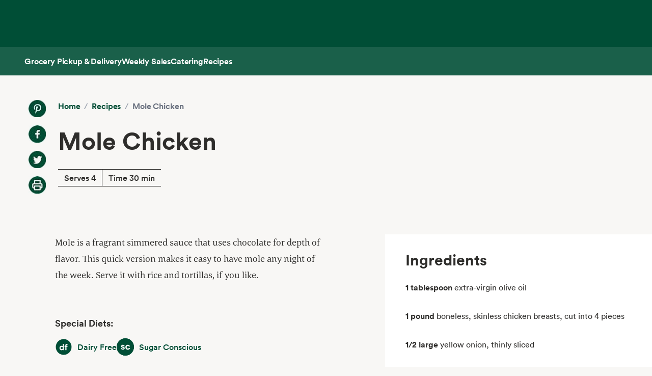

--- FILE ---
content_type: text/html; charset=utf-8
request_url: https://www.wholefoodsmarket.com/recipes/mole-chicken
body_size: 9425
content:
<!DOCTYPE html><html lang="en"><head><meta charSet="utf-8"/><link rel="shortcut icon" sizes="196x196" href="https://m.media-amazon.com/images/S/assets.wholefoodsmarket.com/sales_flyer/img/favicon_196x196.png"/><link rel="apple-touch-icon" sizes="180x180" href="https://m.media-amazon.com/images/S/assets.wholefoodsmarket.com/sales_flyer/img/favicon_180x180.png"/><link rel="apple-touch-icon" sizes="120x120" href="https://m.media-amazon.com/images/S/assets.wholefoodsmarket.com/sales_flyer/img/favicon_120x120.png"/><link rel="icon" sizes="32x32" href="https://m.media-amazon.com/images/S/assets.wholefoodsmarket.com/sales_flyer/img/favicon_32x32.png"/><link rel="icon" sizes="16x16" href="https://m.media-amazon.com/images/S/assets.wholefoodsmarket.com/sales_flyer/img/favicon_16x16.png"/><meta name="viewport" content="width=device-width, initial-scale=1, maximum-scale=1, user-scalable=0"/><title class="jsx-da5a2a897bf74656">Recipe: <!-- -->Mole Chicken<!-- --> | Whole Foods Market</title><meta name="description" content="Mole is a fragrant simmered sauce that uses chocolate for depth of flavor. This quick version makes it easy to have mole any night of the week. Serve it with rice and tortillas, if you like." class="jsx-da5a2a897bf74656"/><meta property="og:title" content="Recipe: Mole Chicken" class="jsx-da5a2a897bf74656"/><meta property="og:description" content="Mole is a fragrant simmered sauce that uses chocolate for depth of flavor. This quick version makes it easy to have mole any night of the week. Serve it with rice and tortillas, if you like." class="jsx-da5a2a897bf74656"/><meta property="og:image" content="" class="jsx-da5a2a897bf74656"/><meta property="og:type" content="article" class="jsx-da5a2a897bf74656"/><link rel="canonical" href="https://www.wholefoodsmarket.com/recipes/mole-chicken" class="jsx-da5a2a897bf74656"/><meta name="next-head-count" content="21"/><meta name="csp-nonce" content=""/><script src="/wfm-web-assets/__ENV.js" nonce=""></script><link nonce="" rel="preload" href="/_next/static/css/09af204f83d2993d.css" as="style" crossorigin=""/><link nonce="" rel="stylesheet" href="/_next/static/css/09af204f83d2993d.css" crossorigin="" data-n-g=""/><noscript data-n-css=""></noscript><script defer="" nonce="" crossorigin="" nomodule="" src="/_next/static/chunks/polyfills-c67a75d1b6f99dc8.js"></script><script src="/_next/static/chunks/webpack-0ae4c1fe13057279.js" nonce="" defer="" crossorigin=""></script><script src="/_next/static/chunks/framework-fee8a7e75612eda8.js" nonce="" defer="" crossorigin=""></script><script src="/_next/static/chunks/main-58b77580d4eef469.js" nonce="" defer="" crossorigin=""></script><script src="/_next/static/chunks/pages/_app-18592c12d7e45cb8.js" nonce="" defer="" crossorigin=""></script><script src="/_next/static/chunks/pages/recipes/%5Bslug%5D-baaf39b7e47f80ae.js" nonce="" defer="" crossorigin=""></script><script src="/_next/static/fg1a0vfgZEL4rXzmUQmxs/_buildManifest.js" nonce="" defer="" crossorigin=""></script><script src="/_next/static/fg1a0vfgZEL4rXzmUQmxs/_ssgManifest.js" nonce="" defer="" crossorigin=""></script><style id="__jsx-da5a2a897bf74656">body{background-color:#f8f7f5}.recipe-description a{color:#004e36;font-weight:700;text-decoration:none;font-family:Circular,sans-serif}.recipe-description a:hover{text-decoration:underline;text-decoration-thickness:2px;text-underline-offset:4px}</style></head><body><noscript><iframe src="https://www.googletagmanager.com/ns.html?id=GTM-M27NFPV" height="0" width="0" style="display:none;visibility:hidden" sandbox></iframe></noscript><div id="__next"><header class="sticky top-0 z-[100] overflow-x-clip" id="header"><a href="#main-content" class="w-skip-link" data-testid="skip-link"><span>Skip main navigation</span></a><nav aria-label="main navigation" class="bg-chard desktop:top-0 transition-transform"><div role="status" class="h-[92px] w-full"></div></nav></header><div class="bg-kale"><div class="h-[56px] !bg-subnav !text-salt shadow-reveal-4 mobile:hidden tablet:hidden" id="subheader"><div class="bds--heading-5 m-auto flex h-[56px] max-w-content items-center gap-12 px-12"><a class="flex items-center !text-salt !hover:text-kewpie !focus:text-kewpie !active:text-hummus !active:underline [&amp;&gt;svg&gt;path]:fill-white [&amp;&gt;svg&gt;path]:text-white" target="_self" data-csa-c-content-id="Grocery Pickup &amp; Delivery" data-csa-c-slot-id="Global Nav" data-csa-c-type="subheader" aria-disabled="false" aria-label="Grocery Pickup &amp; Delivery" href="/grocery?ref_=US_TRF_ALL_UFG_WFM_REFER_0472746"><div class="hover:underline focus:underline">Grocery Pickup &amp; Delivery</div></a><a class="flex items-center !text-salt !hover:text-kewpie !focus:text-kewpie !active:text-hummus !active:underline [&amp;&gt;svg&gt;path]:fill-white [&amp;&gt;svg&gt;path]:text-white" target="_self" data-csa-c-content-id="Weekly Sales" data-csa-c-slot-id="Global Nav" data-csa-c-type="subheader" aria-disabled="false" aria-label="Weekly Sales" href="/sales-flyer"><div class="hover:underline focus:underline">Weekly Sales</div></a><a class="flex items-center !text-salt !hover:text-kewpie !focus:text-kewpie !active:text-hummus !active:underline [&amp;&gt;svg&gt;path]:fill-white [&amp;&gt;svg&gt;path]:text-white" target="_self" data-csa-c-content-id="Catering" data-csa-c-slot-id="Global Nav" data-csa-c-type="subheader" aria-disabled="false" aria-label="Catering" href="/catering"><div class="hover:underline focus:underline">Catering</div></a><a class="flex items-center !text-salt !hover:text-kewpie !focus:text-kewpie !active:text-hummus !active:underline [&amp;&gt;svg&gt;path]:fill-white [&amp;&gt;svg&gt;path]:text-white" target="_self" data-csa-c-content-id="Recipes" data-csa-c-slot-id="Global Nav" data-csa-c-type="subheader" aria-disabled="false" aria-label="Recipes" href="/recipes"><div class="hover:underline focus:underline">Recipes</div></a></div></div><div class="w-full bg-chard pb-2 mobile:px-4 tablet:px-8 desktop:hidden transition-padding"><div class="relative z-[99]"><div class="flex"><form class="!mb-0 flex w-full items-center justify-between rounded-3xl bg-salt px-4 py-2 bg-salt focus-within:outline focus-within:-outline-offset-4 focus-within:outline-blue-700"><input aria-controls="search-results-modal" aria-expanded="false" aria-haspopup="true" aria-label="Search" aria-describedby="search-results-status" class="bds--body-1 placeholder:bds--body-1 w-[90%] !p-0 !outline-none placeholder:text-oyster focus:outline-none bg-salt" data-testid="search-input" maxLength="256" name="search" placeholder="" role="combobox" type="text" autoComplete="off" value=""/><div class="flex items-center pl-1"><button aria-label="Submit Search" type="submit"><svg width="18" height="18" fill="none" xmlns="http://www.w3.org/2000/svg"><path fill-rule="evenodd" clip-rule="evenodd" d="M2 7a5 5 0 1 1 10 0A5 5 0 0 1 2 7Zm5-7a7 7 0 1 0 4.192 12.606l5.1 5.101a1 1 0 1 0 1.415-1.414l-5.1-5.1A7 7 0 0 0 7 0Z" fill="#004E36"></path></svg></button></div></form></div></div></div><div class="transition bg-subnav top-[85px]"><div class="flex w-full items-center justify-between bg-subnav py-2 desktop:!hidden"><button type="button" class="cursor-pointer flex w-full items-center justify-between px-12 py-2 mobile:px-4 tablet:px-8" aria-label="Select a store" data-csa-c-content-id="Whole Foods Market" data-csa-c-slot-id="Global Nav" data-csa-c-type="header"><div class="flex flex-col gap-2"><div class="h-4 w-20 animate-pulse rounded-full bg-gray-200"></div><div class="h-4 w-24 animate-pulse rounded-full bg-gray-200"></div></div><svg width="24" height="24" fill="none" xmlns="http://www.w3.org/2000/svg" class="[&amp;&gt;*]:fill-white [&amp;&gt;*]:text-white"><path fill-rule="evenodd" clip-rule="evenodd" d="M9.293 6.293a1 1 0 0 0 0 1.414L13.586 12l-4.293 4.293a1 1 0 1 0 1.414 1.414l5-5a1 1 0 0 0 0-1.414l-5-5a1 1 0 0 0-1.414 0Z" fill="#004E36"></path></svg></button></div></div><div><div class="mobile:hidden tablet:hidden"><div aria-hidden="true" class="modal micromodal-slide" data-testid="shipping-info-overlay-1" id="shipping-info-overlay-1"><div tabindex="-1" class="modal--overlay" data-micromodal-close="true"><div aria-modal="true" class="modal--container" role="dialog"><button aria-label="Close Dialog" class="modal--close w-link" data-micromodal-close="true" data-testid="close" type="button">Close</button><div class="modal--content" id="shipping-info-overlay-1-content"><div class="mobile:overflow-y-auto mobile:px-4 mobile:pb-24"><h3 class="bds--heading-3 pb-2 text-squid-ink">Want to ship to a different address?</h3><p class="bds--body-1 text-squid-ink">Change your shipping address when you check out on Amazon.</p></div></div></div></div></div></div><div class="fixed z-[200] desktop:hidden"></div></div><div class="desktop:hidden"><div class="fixed top-0 z-[200] left-0"></div></div><div class="w-shopping-list-wrapper"></div><div class="w-pie--clickable-underlay" data-testid="clickable-underlay" data-csa-c-content-id="Clickout" data-csa-c-type="click"></div><span style="position:absolute;border:0;width:1px;height:1px;padding:0;margin:-1px;overflow:hidden;clip:rect(0, 0, 0, 0);white-space:nowrap;word-wrap:normal"><h2 id="radix-:R1d5cmH1:">Side sheet</h2></span></div><div role="region" aria-label="Notifications (F8)" tabindex="-1" style="pointer-events:none"><ol tabindex="-1" class="fixed right-2 top-[100px] z-[9999] mobile:inset-x-0 mobile:bottom-0 mobile:top-[unset] mobile:m-6"></ol></div><main id="main-content" class="main-content m-auto max-w-content"><div class="jsx-da5a2a897bf74656 w-full bg-[#f8f7f5] pb-8 lg:pb-16"><div class="jsx-da5a2a897bf74656 relative mx-auto grid max-w-[1440px] grid-cols-12 gap-x-0 gap-y-8 lg:gap-x-4 lg:gap-y-16"><div class="jsx-da5a2a897bf74656 col-span-12 px-3 lg:hidden lg:px-0"><div class="bg-[#f8f7f5] p-4 lg:p-6 lg:px-14 lg:py-12"><div class="flex flex-col lg:flex-row"><div class="hidden lg:mr-6 lg:flex lg:flex-col lg:space-y-4"><a href="https://www.pinterest.com/pin/create/bookmarklet/?url=https://wholefoodsmarket.com/recipes/mole-chicken&amp;media=&amp;is_video=false&amp;description=Mole Chicken" aria-label="Share on Pinterest" class="h-[34px] w-[34px] bg-[#f8f7f5] bg-center bg-no-repeat mix-blend-multiply" style="background-image:url(https://m.media-amazon.com/images/G/01/WholeFoodsMarket/social/pinterest2021q1._SY34_.png)"></a><a href="https://www.facebook.com/sharer/sharer.php?u=https://wholefoodsmarket.com/recipes/mole-chicken" aria-label="Share on Facebook" class="h-[34px] w-[34px] bg-[#f8f7f5] bg-center bg-no-repeat mix-blend-multiply" style="background-image:url(https://m.media-amazon.com/images/G/01/WholeFoodsMarket/social/facebook2021q1._SY34_.png)"></a><a href="https://twitter.com/share?url=https://wholefoodsmarket.com/recipes/mole-chicken&amp;text=Mole Chicken" aria-label="Share on Twitter" class="h-[34px] w-[34px] bg-[#f8f7f5] bg-center bg-no-repeat mix-blend-multiply" style="background-image:url(https://m.media-amazon.com/images/G/01/WholeFoodsMarket/social/twitter2021q1._SY34_.png)"></a><a href="#" aria-label="Print Recipe" class="h-[34px] w-[34px] bg-[#f8f7f5] bg-center bg-no-repeat mix-blend-multiply" style="background-image:url(https://m.media-amazon.com/images/G/01/WholeFoodsMarket/social/print2021q1._SY34_.png)"></a></div><div class="flex-1 space-y-4 lg:space-y-8"><nav class="flex" aria-label="Breadcrumb"><ol class="flex flex-wrap items-center"><li><a href="/" class="bds--heading-5 text-chard hover:underline">Home</a></li><li class="mx-2 text-gray-400">/</li><li><a href="/recipes" class="bds--heading-5 text-chard hover:underline">Recipes</a></li><li class="mx-2 text-gray-400">/</li><li class="bds--heading-5 text-gray-500" aria-current="page">Mole Chicken</li></ol></nav><h1 class="font-circular font-bold text-[#2e2d2b] text-4xl md:text-5xl">Mole Chicken</h1><div class="inline-block border-y-[.0625rem] border-[#2e2d2b]"><div class="inline-block border-r-[.0625rem] border-[#2e2d2b] px-3 py-1">Serves 4</div><div class="inline-block px-3">Time 30 min</div></div><div class="mt-2 flex flex-row space-x-3 lg:mt-4 lg:hidden lg:space-x-4"><a href="https://www.pinterest.com/pin/create/bookmarklet/?url=https://wholefoodsmarket.com/recipes/mole-chicken&amp;media=&amp;is_video=false&amp;description=Mole Chicken" aria-label="Share on Pinterest" class="h-[34px] w-[34px] bg-[#f8f7f5] bg-center bg-no-repeat mix-blend-multiply" style="background-image:url(https://m.media-amazon.com/images/G/01/WholeFoodsMarket/social/pinterest2021q1._SY34_.png)"></a><a href="https://www.facebook.com/sharer/sharer.php?u=https://wholefoodsmarket.com/recipes/mole-chicken" aria-label="Share on Facebook" class="h-[34px] w-[34px] bg-[#f8f7f5] bg-center bg-no-repeat mix-blend-multiply" style="background-image:url(https://m.media-amazon.com/images/G/01/WholeFoodsMarket/social/facebook2021q1._SY34_.png)"></a><a href="https://twitter.com/share?url=https://wholefoodsmarket.com/recipes/mole-chicken&amp;text=Mole Chicken" aria-label="Share on Twitter" class="h-[34px] w-[34px] bg-[#f8f7f5] bg-center bg-no-repeat mix-blend-multiply" style="background-image:url(https://m.media-amazon.com/images/G/01/WholeFoodsMarket/social/twitter2021q1._SY34_.png)"></a><a href="#" aria-label="Print Recipe" class="h-[34px] w-[34px] bg-[#f8f7f5] bg-center bg-no-repeat mix-blend-multiply" style="background-image:url(https://m.media-amazon.com/images/G/01/WholeFoodsMarket/social/print2021q1._SY34_.png)"></a></div></div></div></div></div></div><div class="jsx-da5a2a897bf74656 hidden lg:mx-auto lg:mb-8 lg:block lg:max-w-[1440px]"><div class="jsx-da5a2a897bf74656 lg:col-span-10 lg:col-start-2 lg:flex lg:items-start lg:justify-between"><div class="jsx-da5a2a897bf74656 lg:w-full"><div class="bg-[#f8f7f5] p-4 lg:p-6 lg:px-14 lg:py-12"><div class="flex flex-col lg:flex-row"><div class="hidden lg:mr-6 lg:flex lg:flex-col lg:space-y-4"><a href="https://www.pinterest.com/pin/create/bookmarklet/?url=https://wholefoodsmarket.com/recipes/mole-chicken&amp;media=&amp;is_video=false&amp;description=Mole Chicken" aria-label="Share on Pinterest" class="h-[34px] w-[34px] bg-[#f8f7f5] bg-center bg-no-repeat mix-blend-multiply" style="background-image:url(https://m.media-amazon.com/images/G/01/WholeFoodsMarket/social/pinterest2021q1._SY34_.png)"></a><a href="https://www.facebook.com/sharer/sharer.php?u=https://wholefoodsmarket.com/recipes/mole-chicken" aria-label="Share on Facebook" class="h-[34px] w-[34px] bg-[#f8f7f5] bg-center bg-no-repeat mix-blend-multiply" style="background-image:url(https://m.media-amazon.com/images/G/01/WholeFoodsMarket/social/facebook2021q1._SY34_.png)"></a><a href="https://twitter.com/share?url=https://wholefoodsmarket.com/recipes/mole-chicken&amp;text=Mole Chicken" aria-label="Share on Twitter" class="h-[34px] w-[34px] bg-[#f8f7f5] bg-center bg-no-repeat mix-blend-multiply" style="background-image:url(https://m.media-amazon.com/images/G/01/WholeFoodsMarket/social/twitter2021q1._SY34_.png)"></a><a href="#" aria-label="Print Recipe" class="h-[34px] w-[34px] bg-[#f8f7f5] bg-center bg-no-repeat mix-blend-multiply" style="background-image:url(https://m.media-amazon.com/images/G/01/WholeFoodsMarket/social/print2021q1._SY34_.png)"></a></div><div class="flex-1 space-y-4 lg:space-y-8"><nav class="flex" aria-label="Breadcrumb"><ol class="flex flex-wrap items-center"><li><a href="/" class="bds--heading-5 text-chard hover:underline">Home</a></li><li class="mx-2 text-gray-400">/</li><li><a href="/recipes" class="bds--heading-5 text-chard hover:underline">Recipes</a></li><li class="mx-2 text-gray-400">/</li><li class="bds--heading-5 text-gray-500" aria-current="page">Mole Chicken</li></ol></nav><h1 class="font-circular font-bold text-[#2e2d2b] text-4xl md:text-5xl">Mole Chicken</h1><div class="inline-block border-y-[.0625rem] border-[#2e2d2b]"><div class="inline-block border-r-[.0625rem] border-[#2e2d2b] px-3 py-1">Serves 4</div><div class="inline-block px-3">Time 30 min</div></div><div class="mt-2 flex flex-row space-x-3 lg:mt-4 lg:hidden lg:space-x-4"><a href="https://www.pinterest.com/pin/create/bookmarklet/?url=https://wholefoodsmarket.com/recipes/mole-chicken&amp;media=&amp;is_video=false&amp;description=Mole Chicken" aria-label="Share on Pinterest" class="h-[34px] w-[34px] bg-[#f8f7f5] bg-center bg-no-repeat mix-blend-multiply" style="background-image:url(https://m.media-amazon.com/images/G/01/WholeFoodsMarket/social/pinterest2021q1._SY34_.png)"></a><a href="https://www.facebook.com/sharer/sharer.php?u=https://wholefoodsmarket.com/recipes/mole-chicken" aria-label="Share on Facebook" class="h-[34px] w-[34px] bg-[#f8f7f5] bg-center bg-no-repeat mix-blend-multiply" style="background-image:url(https://m.media-amazon.com/images/G/01/WholeFoodsMarket/social/facebook2021q1._SY34_.png)"></a><a href="https://twitter.com/share?url=https://wholefoodsmarket.com/recipes/mole-chicken&amp;text=Mole Chicken" aria-label="Share on Twitter" class="h-[34px] w-[34px] bg-[#f8f7f5] bg-center bg-no-repeat mix-blend-multiply" style="background-image:url(https://m.media-amazon.com/images/G/01/WholeFoodsMarket/social/twitter2021q1._SY34_.png)"></a><a href="#" aria-label="Print Recipe" class="h-[34px] w-[34px] bg-[#f8f7f5] bg-center bg-no-repeat mix-blend-multiply" style="background-image:url(https://m.media-amazon.com/images/G/01/WholeFoodsMarket/social/print2021q1._SY34_.png)"></a></div></div></div></div></div></div></div><div class="jsx-da5a2a897bf74656 relative mx-auto grid max-w-[1440px] grid-cols-12 gap-x-3 gap-y-8 lg:gap-x-4 lg:gap-y-16 mt-4 lg:mt-0"><div class="jsx-da5a2a897bf74656 col-span-10 col-start-2 space-y-6 pb-8 lg:col-span-5 lg:col-start-2 lg:space-y-16 lg:pb-16"><p class="jsx-da5a2a897bf74656 recipe-description font-corda text-lg font-normal leading-8 text-[#2e2d2b]">Mole is a fragrant simmered sauce that uses chocolate for depth of flavor. This quick version makes it easy to have mole any night of the week. Serve it with rice and tortillas, if you like.</p><section><h2 class="text-bold mb-4 font-circular text-lg font-bold text-[#2e2d2b]">Special Diets:</h2><div class="flex flex-wrap gap-6"><div class="w-pie--dietary-badge" data-testid="dietary-badge"><span class="w-diet-badge w-diet-badge--dairy-free" data-testid="dietary-badge-icon"></span><span class="sr-only">Dairy Free</span><span class="w-diet-badge__label" data-testid="dietary-badge-label">Dairy Free</span></div><div class="w-pie--dietary-badge" data-testid="dietary-badge"><span class="w-diet-badge w-diet-badge--sugar-conscious" data-testid="dietary-badge-icon"></span><span class="sr-only">Sugar Conscious</span><span class="w-diet-badge__label" data-testid="dietary-badge-label">Sugar Conscious</span></div></div></section><div class="jsx-da5a2a897bf74656 lg:hidden"><div class="space-y-6 bg-white px-10 py-8"><h2 class="font-circular text-2xl font-bold text-[#2e2d2b] lg:text-3xl">Ingredients</h2><ul class="space-y-8"><div class="font-circular text-[#2e2d2b]"><span class="mr-1 font-bold">1 tablespoon</span><span class="font-light">extra-virgin olive oil </span></div><div class="font-circular text-[#2e2d2b]"><span class="mr-1 font-bold">1 pound</span><span class="font-light">boneless, skinless chicken breasts, cut into 4 pieces </span></div><div class="font-circular text-[#2e2d2b]"><span class="mr-1 font-bold">1/2 large</span><span class="font-light">yellow onion, thinly sliced </span></div><div class="font-circular text-[#2e2d2b]"><span class="mr-1 font-bold">4 cloves</span><span class="font-light">garlic,  finely chopped </span></div><div class="font-circular text-[#2e2d2b]"><span class="mr-1 font-bold">1 can (14-ounce)</span><span class="font-light">crushed tomatoes </span></div><div class="font-circular text-[#2e2d2b]"><span class="mr-1 font-bold">1/2 cup</span><span class="font-light">low-sodium chicken broth </span></div><div class="font-circular text-[#2e2d2b]"><span class="mr-1 font-bold">1 tablespoon</span><span class="font-light">unsweetened cocoa powder </span></div><div class="font-circular text-[#2e2d2b]"><span class="mr-1 font-bold">2 teaspoons</span><span class="font-light">honey </span></div><div class="font-circular text-[#2e2d2b]"><span class="mr-1 font-bold">2 teaspoons</span><span class="font-light">cider vinegar </span></div><div class="font-circular text-[#2e2d2b]"><span class="mr-1 font-bold">1/2 teaspoon</span><span class="font-light">ground cinnamon </span></div><div class="font-circular text-[#2e2d2b]"><span class="mr-1 font-bold">1/2 teaspoon</span><span class="font-light">chipotle chile powder </span></div><div class="font-circular text-[#2e2d2b]"><span class="mr-1 font-bold">1/2 teaspoon</span><span class="font-light">fine sea salt </span></div><div class="font-circular text-[#2e2d2b]"><span class="mr-1 font-bold">1/4 teaspoon</span><span class="font-light">ground black pepper </span></div></ul><div class="space-y-4"><a target="_blank" rel="noreferrer" href="https://www.amazon.com/alm/storefront?almBrandId=VUZHIFdob2xlIEZvb2Rz&amp;ref_=US_TRF_ALL_UFG_WFM_REFER_0423636" class="flex w-full items-center justify-center text-center rounded-full px-6 py-3 bds--heading-5 h-12 disabled:cursor-not-allowed border border-transparent bg-kale text-salt hover:bg-avocado active:bg-chard disabled:bg-squid-ink/20 disabled:text-squid-ink/40">Shop with Prime<svg width="20" height="20" fill="none" xmlns="http://www.w3.org/2000/svg"><path fill-rule="evenodd" clip-rule="evenodd" d="M10.667 4.75a.75.75 0 0 1 0-1.5H16a.75.75 0 0 1 .75.75v5.333a.75.75 0 0 1-1.5 0V5.811l-4.72 4.72A.75.75 0 1 1 9.47 9.47l4.72-4.72h-3.523ZM3.25 7.333c0-1.15.933-2.083 2.083-2.083H8a.75.75 0 0 1 0 1.5H5.333a.583.583 0 0 0-.583.583v7.334c0 .322.261.583.583.583h7.334a.583.583 0 0 0 .583-.583V12a.75.75 0 0 1 1.5 0v2.667c0 1.15-.933 2.083-2.083 2.083H5.333a2.083 2.083 0 0 1-2.083-2.083V7.333Z" fill="currentColor"></path></svg></a><p class="text-center text-xs text-gray-500">Exclusively for Prime members in select ZIP codes.</p></div></div></div><div><h2 class="mb-4 font-circular text-2xl font-bold lg:text-3xl">Method</h2><div><div><p class="mb-8 font-circular font-book leading-6 text-[#2e2d2b]">In a large skillet, heat oil over medium heat.&nbsp;</p><hr class="mb-8 border-[#757575]"/></div><div><p class="mb-8 font-circular font-book leading-6 text-[#2e2d2b]">Add chicken and cook 2 minutes per side, until golden brown.&nbsp;</p><hr class="mb-8 border-[#757575]"/></div><div><p class="mb-8 font-circular font-book leading-6 text-[#2e2d2b]">Remove to a plate.&nbsp;</p><hr class="mb-8 border-[#757575]"/></div><div><p class="mb-8 font-circular font-book leading-6 text-[#2e2d2b]">Add onions and garlic and cook 3 to 4 minutes, stirring frequently, until onion is tender.</p><hr class="mb-8 border-[#757575]"/></div><div><p class="mb-8 font-circular font-book leading-6 text-[#2e2d2b]">Add tomatoes, chicken broth, cocoa powder, honey, cider vinegar, cinnamon and chile powder.&nbsp;</p><hr class="mb-8 border-[#757575]"/></div><div><p class="mb-8 font-circular font-book leading-6 text-[#2e2d2b]">Bring to a boil.&nbsp;</p><hr class="mb-8 border-[#757575]"/></div><div><p class="mb-8 font-circular font-book leading-6 text-[#2e2d2b]">Return chicken to the skillet.&nbsp;</p><hr class="mb-8 border-[#757575]"/></div><div><p class="mb-8 font-circular font-book leading-6 text-[#2e2d2b]">Season with salt and pepper and reduce heat to a simmer.&nbsp;</p><hr class="mb-8 border-[#757575]"/></div><div><p class="mb-8 font-circular font-book leading-6 text-[#2e2d2b]">Cover and cook about 15 minutes.&nbsp;</p><hr class="mb-8 border-[#757575]"/></div><div><p class="mb-8 font-circular font-book leading-6 text-[#2e2d2b]">Uncover and cook 3 to 5 minutes more, stirring occasionally, until chicken is completely cooked through and sauce is lightly thickened.&nbsp;</p><hr class="mb-8 border-[#757575]"/></div><div><p class="mb-8 font-circular font-book leading-6 text-[#2e2d2b]">Transfer chicken and its sauce to plates and serve.</p></div></div></div><div class="mb-8 rounded-lg bg-white p-6 shadow-sm"><h2 class="mb-4 font-circular text-2xl font-semibold text-[#2e2d2b]">Nutritional Info</h2><div class="mb-4 border-b border-gray-200 pb-4"><div class="flex items-center justify-between"><p class="text-sm text-gray-600">Serving Size</p><p class="text-sm font-medium"></p></div><div class="mt-2 flex items-center justify-between"><p class="text-lg font-bold">Calories</p><p class="text-lg font-bold">220</p></div></div><div class="space-y-2"><div class="flex items-center justify-between border-b border-gray-100 py-1"><p class="text-sm font-medium text-[#2e2d2b]">Total Fat</p><div class="flex items-center"><span class="mr-2 text-sm font-medium">7<!-- -->g</span></div></div><div class="flex items-center justify-between border-b border-gray-100 py-1 pl-4"><p class="text-sm text-[#2e2d2b]">Saturated Fat</p><div class="flex items-center"><span class="mr-2 text-sm font-medium">1.5<!-- -->g</span></div></div><div class="flex items-center justify-between border-b border-gray-100 py-1"><p class="text-sm font-medium text-[#2e2d2b]">Cholesterol</p><div class="flex items-center"><span class="mr-2 text-sm font-medium">65<!-- -->mg</span></div></div><div class="flex items-center justify-between border-b border-gray-100 py-1"><p class="text-sm font-medium text-[#2e2d2b]">Sodium</p><div class="flex items-center"><span class="mr-2 text-sm font-medium">360<!-- -->mg</span></div></div><div class="flex items-center justify-between border-b border-gray-100 py-1"><p class="text-sm font-medium text-[#2e2d2b]">Total Carbohydrate</p><div class="flex items-center"><span class="mr-2 text-sm font-medium">14<!-- -->g</span></div></div><div class="flex items-center justify-between border-b border-gray-100 py-1 pl-4"><p class="text-sm text-[#2e2d2b]">Dietary Fiber</p><div class="flex items-center"><span class="mr-2 text-sm font-medium">3<!-- -->g</span></div></div><div class="flex items-center justify-between border-b border-gray-100 py-1 pl-4"><p class="text-sm text-[#2e2d2b]">Total Sugars</p><div class="flex items-center"><span class="mr-2 text-sm font-medium">4<!-- -->g</span></div></div><div class="flex items-center justify-between border-b border-gray-100 py-1"><p class="text-sm font-medium text-[#2e2d2b]">Protein</p><div class="flex items-center"><span class="mr-2 text-sm font-medium">25<!-- -->g</span></div></div></div><p class="mt-4 text-xs italic text-gray-500">Note: We&#x27;ve provided special diet and nutritional information for educational purposes. But remember - we&#x27;re cooks, not doctors! You should follow the advice of your health-care provider. And since product formulations change, check product labels for the most recent ingredient information. See our<!-- --> <a href="https://www.wholefoodsmarket.com/legal/terms-use" target="_blank" rel="noopener noreferrer" class="font-bold text-[#004e36] hover:underline">Terms of Service</a>.</p></div></div><div class="jsx-da5a2a897bf74656 hidden lg:col-span-5 lg:col-start-8 lg:block"><div class="jsx-da5a2a897bf74656 top-4"><div class="space-y-6 bg-white px-10 py-8"><h2 class="font-circular text-2xl font-bold text-[#2e2d2b] lg:text-3xl">Ingredients</h2><ul class="space-y-8"><div class="font-circular text-[#2e2d2b]"><span class="mr-1 font-bold">1 tablespoon</span><span class="font-light">extra-virgin olive oil </span></div><div class="font-circular text-[#2e2d2b]"><span class="mr-1 font-bold">1 pound</span><span class="font-light">boneless, skinless chicken breasts, cut into 4 pieces </span></div><div class="font-circular text-[#2e2d2b]"><span class="mr-1 font-bold">1/2 large</span><span class="font-light">yellow onion, thinly sliced </span></div><div class="font-circular text-[#2e2d2b]"><span class="mr-1 font-bold">4 cloves</span><span class="font-light">garlic,  finely chopped </span></div><div class="font-circular text-[#2e2d2b]"><span class="mr-1 font-bold">1 can (14-ounce)</span><span class="font-light">crushed tomatoes </span></div><div class="font-circular text-[#2e2d2b]"><span class="mr-1 font-bold">1/2 cup</span><span class="font-light">low-sodium chicken broth </span></div><div class="font-circular text-[#2e2d2b]"><span class="mr-1 font-bold">1 tablespoon</span><span class="font-light">unsweetened cocoa powder </span></div><div class="font-circular text-[#2e2d2b]"><span class="mr-1 font-bold">2 teaspoons</span><span class="font-light">honey </span></div><div class="font-circular text-[#2e2d2b]"><span class="mr-1 font-bold">2 teaspoons</span><span class="font-light">cider vinegar </span></div><div class="font-circular text-[#2e2d2b]"><span class="mr-1 font-bold">1/2 teaspoon</span><span class="font-light">ground cinnamon </span></div><div class="font-circular text-[#2e2d2b]"><span class="mr-1 font-bold">1/2 teaspoon</span><span class="font-light">chipotle chile powder </span></div><div class="font-circular text-[#2e2d2b]"><span class="mr-1 font-bold">1/2 teaspoon</span><span class="font-light">fine sea salt </span></div><div class="font-circular text-[#2e2d2b]"><span class="mr-1 font-bold">1/4 teaspoon</span><span class="font-light">ground black pepper </span></div></ul><div class="space-y-4"><a target="_blank" rel="noreferrer" href="https://www.amazon.com/alm/storefront?almBrandId=VUZHIFdob2xlIEZvb2Rz&amp;ref_=US_TRF_ALL_UFG_WFM_REFER_0423636" class="flex w-full items-center justify-center text-center rounded-full px-6 py-3 bds--heading-5 h-12 disabled:cursor-not-allowed border border-transparent bg-kale text-salt hover:bg-avocado active:bg-chard disabled:bg-squid-ink/20 disabled:text-squid-ink/40">Shop with Prime<svg width="20" height="20" fill="none" xmlns="http://www.w3.org/2000/svg"><path fill-rule="evenodd" clip-rule="evenodd" d="M10.667 4.75a.75.75 0 0 1 0-1.5H16a.75.75 0 0 1 .75.75v5.333a.75.75 0 0 1-1.5 0V5.811l-4.72 4.72A.75.75 0 1 1 9.47 9.47l4.72-4.72h-3.523ZM3.25 7.333c0-1.15.933-2.083 2.083-2.083H8a.75.75 0 0 1 0 1.5H5.333a.583.583 0 0 0-.583.583v7.334c0 .322.261.583.583.583h7.334a.583.583 0 0 0 .583-.583V12a.75.75 0 0 1 1.5 0v2.667c0 1.15-.933 2.083-2.083 2.083H5.333a2.083 2.083 0 0 1-2.083-2.083V7.333Z" fill="currentColor"></path></svg></a><p class="text-center text-xs text-gray-500">Exclusively for Prime members in select ZIP codes.</p></div></div></div></div></div></div></main><footer class="w-footer--section" id="footer"><div class="w-global--footer-content w-global--footer-top"><div class="w-global--footer-list-group"><div class="w-global--footer-list"><h3 class="bds--heading-3">Shopping</h3><ul><li><a class="w-link w-link--white" data-testid="styled-link" rel="noopener noreferrer" target="_self" data-csa-c-content-id="Grocery Pickup &amp; Delivery" data-csa-c-slot-id="Global Nav" data-csa-c-type="footer" href="/grocery?&amp;ref_=US_TRF_ALL_UFG_WFM_REFER_0422447">Grocery Pickup &amp; Delivery</a></li><li><a class="w-link w-link--white" data-testid="styled-link" href="/products" rel="noopener noreferrer" target="_self" data-csa-c-content-id="Browse In-Store" data-csa-c-slot-id="Global Nav" data-csa-c-type="footer"><span>Browse In-Store</span></a></li><li><a class="w-link w-link--white" data-testid="styled-link" rel="noopener noreferrer" target="_self" data-csa-c-content-id="Weekly Sales" data-csa-c-slot-id="Global Nav" data-csa-c-type="footer" href="/sales-flyer">Weekly Sales</a></li><li><a class="w-link w-link--white" data-testid="styled-link" rel="noopener noreferrer" target="_self" data-csa-c-content-id="Catering" data-csa-c-slot-id="Global Nav" data-csa-c-type="footer" href="/catering">Catering</a></li><li><a class="w-link w-link--white" data-testid="styled-link" rel="noopener noreferrer" target="_self" data-csa-c-content-id="Amazon Prime at Whole Foods" data-csa-c-slot-id="Global Nav" data-csa-c-type="footer" href="/amazon">Amazon Prime at Whole Foods</a></li><li><a class="w-link w-link--white w-link--arrow w-icon--external" data-testid="styled-link" href="https://wholefoods.buyatab.com/custom/wholefoods" rel="noopener noreferrer" target="_blank" data-csa-c-content-id="Gift Cards" data-csa-c-slot-id="Global Nav" data-csa-c-type="footer"><span>Gift Cards</span><span class="sr-only">Opens in a new tab</span></a></li><li><a class="w-link w-link--white" data-testid="styled-link" rel="noopener noreferrer" target="_self" data-csa-c-content-id="Special Diets" data-csa-c-slot-id="Global Nav" data-csa-c-type="footer" href="/special-diets">Special Diets</a></li><li class="w-hidden-in-mobile"><a class="w-link w-link--white" data-testid="styled-link" rel="noopener noreferrer" target="_self" data-csa-c-content-id="Tips and Ideas" data-csa-c-slot-id="Global Nav" data-csa-c-type="footer" href="/tips-and-ideas">Tips and Ideas</a></li><li><a class="w-link w-link--white" data-testid="styled-link" rel="noopener noreferrer" target="_self" data-csa-c-content-id="Order Online" data-csa-c-slot-id="Global Nav" data-csa-c-type="footer" href="/online-ordering">Order Online</a></li><li class="w-hidden-in-desktop w-hidden-in-tablet"><a class="w-link w-link--white" data-testid="styled-link" rel="noopener noreferrer" target="_self" data-csa-c-content-id="Careers" data-csa-c-slot-id="Global Nav" data-csa-c-type="footer" href="https://careers.wholefoodsmarket.com/global/en">Careers</a></li></ul></div><div class="w-global--footer-list"><h3 class="bds--heading-3">Mission in Action</h3><ul><li><a class="w-link w-link--white" data-testid="styled-link" rel="noopener noreferrer" target="_self" data-csa-c-content-id="Responsible Sourcing" data-csa-c-slot-id="Global Nav" data-csa-c-type="footer" href="/mission-in-action/responsible-sourcing">Responsible Sourcing</a></li><li><a class="w-link w-link--white" data-testid="styled-link" rel="noopener noreferrer" target="_self" data-csa-c-content-id="Quality Standards" data-csa-c-slot-id="Global Nav" data-csa-c-type="footer" href="/quality-standards">Quality Standards</a></li><li><a class="w-link w-link--white" data-testid="styled-link" rel="noopener noreferrer" target="_self" data-csa-c-content-id="Community Giving" data-csa-c-slot-id="Global Nav" data-csa-c-type="footer" href="/mission-in-action/community-giving">Community Giving</a></li><li><a class="w-link w-link--white" data-testid="styled-link" rel="noopener noreferrer" target="_self" data-csa-c-content-id="Environmental Stewardship" data-csa-c-slot-id="Global Nav" data-csa-c-type="footer" href="/mission-in-action/environmental-stewardship">Environmental Stewardship</a></li></ul></div><div class="w-global--footer-list"><h3 class="bds--heading-3">About</h3><ul><li><a class="w-link w-link--white" data-testid="styled-link" rel="noopener noreferrer" target="_self" data-csa-c-content-id="About Whole Foods Market" data-csa-c-slot-id="Global Nav" data-csa-c-type="footer" href="/company-info">About Whole Foods Market</a></li><li><a class="w-link w-link--white" data-testid="styled-link" rel="noopener noreferrer" target="_self" data-csa-c-content-id="Our Values" data-csa-c-slot-id="Global Nav" data-csa-c-type="footer" href="/mission-values">Our Values</a></li><li><a class="w-link w-link--white" data-testid="styled-link" rel="noopener noreferrer" target="_self" data-csa-c-content-id="Departments" data-csa-c-slot-id="Global Nav" data-csa-c-type="footer" href="/departments">Departments</a></li><li><a class="w-link w-link--white" data-testid="styled-link" rel="noopener noreferrer" target="_self" data-csa-c-content-id="Information and Potential Suppliers" data-csa-c-slot-id="Global Nav" data-csa-c-type="footer" href="/company-info/information-potential-suppliers">Information and Potential Suppliers</a></li><li><a class="w-link w-link--white" data-testid="styled-link" rel="noopener noreferrer" target="_self" data-csa-c-content-id="Careers" data-csa-c-slot-id="Global Nav" data-csa-c-type="footer" href="https://careers.wholefoodsmarket.com/global/en">Careers</a></li><li><a class="w-link w-link--white" data-testid="styled-link" rel="noopener noreferrer" target="_self" data-csa-c-content-id="Newsroom" data-csa-c-slot-id="Global Nav" data-csa-c-type="footer" href="https://media.wholefoodsmarket.com">Newsroom</a></li></ul></div><div class="w-global--footer-list w-global-customer-care"><h3 class="bds--heading-3">Need Help?</h3><ul><li><a class="w-link w-link--white w-link--arrow" href="/customer-service" target="_self" data-csa-c-content-id="Visit customer care​" data-csa-c-slot-id="Global Nav" data-csa-c-type="footer"><span>Visit customer care</span></a></li></ul><div class="w-global--footer-contact"><h3 class="bds--heading-3">Connect With Us</h3><nav class="w-social-media-icons horizontal left top white"><ul><li><a href="https://www.facebook.com/wholefoodsmarket" target="_blank" rel="noreferrer" class="facebook" data-csa-c-content-id="Facebook​" data-csa-c-slot-id="Global Nav" data-csa-c-type="footer"><span class="w-visually-hidden">Facebook. Opens in a new tab</span></a></li><li><a href="https://x.com/wholefoods/" target="_blank" rel="noreferrer" class="twitter" data-csa-c-content-id="Twitter​" data-csa-c-slot-id="Global Nav" data-csa-c-type="footer"><span class="w-visually-hidden">X, formerly known as Twitter. Opens in a new tab</span></a></li><li><a href="https://www.instagram.com/wholefoods/" target="_blank" rel="noreferrer" class="instagram" data-csa-c-content-id="Instagram​" data-csa-c-slot-id="Global Nav" data-csa-c-type="footer"><span class="w-visually-hidden">Instagram. Opens in a new tab</span></a></li><li><a href="https://www.tiktok.com/@wholefoodsmarket/" target="_blank" rel="noreferrer" class="tiktok" data-csa-c-content-id="TikTok" data-csa-c-slot-id="Global Nav" data-csa-c-type="footer"><span class="w-visually-hidden">TikTok. Opens in a new tab</span></a></li><li><a href="https://www.threads.net/@wholefoods" target="_blank" rel="noreferrer" class="threads" data-csa-c-content-id="Threads" data-csa-c-slot-id="Global Nav" data-csa-c-type="footer"><span class="w-visually-hidden">Threads. Opens in a new tab</span></a></li></ul></nav><a href="/account#email" class="flex w-full items-center justify-center text-center rounded-full px-6 py-3 bds--heading-5 h-12 disabled:cursor-not-allowed border-2 border-salt bg-chard text-salt hover:border-kewpie hover:text-kewpie active:border-hummus active:text-hummus disabled:disabled:border-salt/20 disabled:text-salt/40" data-csa-c-content-id="Sign up for email" data-csa-c-slot-id="Global Nav" data-csa-c-type="footer">Sign up for email</a><div class="w-global--footer-apps"><p>Download the Whole Foods Market app</p><ul class="inline-app-icons"><li><a href="https://wholefoods.app.link/r47ndBCtAab" target="_blank" rel="noreferrer" data-csa-c-content-id="iOS App Download" data-csa-c-slot-id="Global Nav" data-csa-c-type="footer"><img src="https://assets.wholefoodsmarket.com/static_pages/badge-ios-app-store.svg" alt="Get the app in the Apple iTunes Store"/><span class="w-visually-hidden"> <!-- -->Opens in a new tab</span></a></li><li><a href="https://wholefoods.app.link/r47ndBCtAab" target="_blank" rel="noreferrer" data-csa-c-content-id="Android App Download" data-csa-c-slot-id="Global Nav" data-csa-c-type="footer"><img src="https://assets.wholefoodsmarket.com/static_pages/google-badge.svg" alt="Get the app in the Google Play Store"/></a><span class="w-visually-hidden"> <!-- -->Opens in a new tab</span></li></ul></div></div></div></div></div><div class="w-global--footer-content w-global--footer-bottom"><div class="w-global--footer-footer-list"><ul><li><a class="w-link w-link-white" href="/legal/trademarks" data-csa-c-content-id="Copyright" data-csa-c-slot-id="Global Nav" data-csa-c-type="footer">Copyright <!-- -->2026<!-- --> Whole Foods Market IP, Inc.</a></li><li aria-hidden="true"><hr/></li><li><ul class="w-global--footer-footer-links"><li><a class="w-link w-link-white" href="/site-information/privacy-notice" data-csa-c-content-id="Privacy Notice" data-csa-c-slot-id="Global Nav" data-csa-c-type="footer">Privacy Notice</a></li><li><a class="w-link w-link-white" href="https://www.amazon.com/privacyprefs" data-csa-c-content-id="Your Ads Privacy Choices" data-csa-c-slot-id="Global Nav" data-csa-c-type="footer">Your Ads Privacy Choices</a></li><li><a class="w-link w-link-white" href="/legal/conditions-of-use" data-csa-c-content-id="Conditions of Use" data-csa-c-slot-id="Global Nav" data-csa-c-type="footer">Conditions of Use</a></li><li><a class="w-link w-link-white" href="https://www.wholefoodsmarket.com/site-information/privacy-notice#:~:text=fairly%20and%20lawfully.-,Consumer%20Health%20Data%20Privacy%20Disclosure,-Please%20read%20our" data-csa-c-content-id="Consumer Health Data Privacy Disclosure" data-csa-c-slot-id="Global Nav" data-csa-c-type="footer">Consumer Health Data Privacy Disclosure</a></li><li><a class="w-link w-link-white" href="/site-information/site-map" data-csa-c-content-id="Site Map" data-csa-c-slot-id="Global Nav" data-csa-c-type="footer">Site Map</a></li><li><a class="w-link w-link-white" href="/site-information" data-csa-c-content-id="Site Information" data-csa-c-slot-id="Global Nav" data-csa-c-type="footer">Site Information</a></li><li><a class="w-link w-link-white" href="/legal" data-csa-c-content-id="Legal" data-csa-c-slot-id="Global Nav" data-csa-c-type="footer">Legal</a></li><li><a class="w-link w-link-white" href="/company-info/corporate-policies" data-csa-c-content-id="Corporate Policies" data-csa-c-slot-id="Global Nav" data-csa-c-type="footer">Corporate Policies</a></li></ul></li></ul><div class="w-hidden-in-desktop w-amzn-logo-icon mb-6"><img alt="an Amazon company" class="w-amzn-logo" src="https://assets.wholefoodsmarket.com/static_pages/an-Amazon-Company-logo-white.png"/></div><div class="w-hidden-in-mobile w-hidden-in-tablet w-amzn-logo-icon w-amzn-logo-desktop-icon"><img alt="an Amazon company" class="w-amzn-logo" src="https://assets.wholefoodsmarket.com/static_pages/an-Amazon-Company-logo-white.png"/></div></div></div></footer><dialog class="animate rounded-lg bg-salt p-0 opacity-0 backdrop:bg-black/40 mobile:m-x-0 mobile:mb-0 mobile:w-full mobile:max-w-none mobile:rounded-b-none"><div class="relative p-12 mobile:p-0"><div class="absolute right-4 top-4 flex text-chard"><button type="button" class="flex items-center gap-1 text-chard"><svg width="8" height="8" fill="none" xmlns="http://www.w3.org/2000/svg" class="inline"><path fill-rule="evenodd" clip-rule="evenodd" d="M.293.293a1 1 0 0 1 1.414 0L4 2.586 6.293.293a1 1 0 0 1 1.414 1.414L5.414 4l2.293 2.293a1 1 0 0 1-1.414 1.414L4 5.414 1.707 7.707A1 1 0 0 1 .293 6.293L2.586 4 .293 1.707a1 1 0 0 1 0-1.414Z" fill="#004E36"></path></svg> Close</button></div><div class="mobile:overflow-y-auto mobile:px-8 mobile:pb-24 mobile:pt-12"><h3 class="bds--heading-3 pb-2 text-squid-ink">Log in with your Amazon account to see shipping options.</h3><p class="bds--body-1 pb-4 text-squid-ink">Delivery options and delivery speeds may vary for different locations</p><button type="button" class="flex w-full items-center justify-center text-center rounded-full px-6 py-3 bds--heading-5 h-12 disabled:cursor-not-allowed border border-transparent bg-kale text-salt hover:bg-avocado active:bg-chard disabled:bg-squid-ink/20 disabled:text-squid-ink/40" data-csa-c-content-id="Log in with Amazon" data-csa-c-slot-id="Address Authentication" data-csa-c-type="pop-up">Log in with Amazon</button></div></div></dialog><dialog class="animate rounded-lg bg-salt p-0 opacity-0 backdrop:bg-black/40 mobile:m-x-0 mobile:mb-0 mobile:w-full mobile:max-w-none mobile:rounded-b-none" data-csa-c-content-id="Clickout" data-csa-c-slot-id="item_added_popup" data-csa-c-type="Click"><div class="relative p-12 mobile:p-0"><div class="absolute right-4 top-4 flex text-chard"><button type="button" class="flex items-center gap-1 text-chard" data-csa-c-content-id="Close" data-csa-c-slot-id="item_added_popup" data-csa-c-type="Link"><svg width="8" height="8" fill="none" xmlns="http://www.w3.org/2000/svg" class="inline"><path fill-rule="evenodd" clip-rule="evenodd" d="M.293.293a1 1 0 0 1 1.414 0L4 2.586 6.293.293a1 1 0 0 1 1.414 1.414L5.414 4l2.293 2.293a1 1 0 0 1-1.414 1.414L4 5.414 1.707 7.707A1 1 0 0 1 .293 6.293L2.586 4 .293 1.707a1 1 0 0 1 0-1.414Z" fill="#004E36"></path></svg> Close</button></div><div class="mobile:overflow-y-auto mobile:px-4 mobile:pb-24 mobile:pt-12">An item was added to your cart, but there was an error loading the product details.</div></div></dialog></div><script id="__NEXT_DATA__" type="application/json" nonce="" crossorigin="">{"props":{"pageProps":{"isWfmApp":false,"wfmAppPlatform":"","hideForWfmApp":false,"nonce":"","recipe":{"_id":{"$oid":"5370e986c669291e225707ae"},"basic_nutrition":{"id":943,"recipe_id":1009,"cholesterol":65,"total_fat":7,"saturated_fat":1.5,"calories":220,"sodium":360,"protein":25,"serving_size":"","calories_from_fat":60,"total_carbohydrates":14,"carbohydrates_from_fiber":3,"carbohydrates_from_sugar":4},"chain":["WFM"],"comment_count":7,"cook_time":null,"copyright":"WFM","created_at":{"$date":"2008-01-18T00:00:00.000Z"},"description":"Mole is a fragrant simmered sauce that uses chocolate for depth of flavor. This quick version makes it easy to have mole any night of the week. Serve it with rice and tortillas, if you like.","directions":"In a large skillet, heat oil over medium heat.\u0026nbsp;\u003cbr /\u003e\u003cbr /\u003eAdd chicken and cook 2 minutes per side, until golden brown.\u0026nbsp;\u003cbr /\u003e\u003cbr /\u003eRemove to a plate.\u0026nbsp;\u003cbr /\u003e\u003cbr /\u003eAdd onions and garlic and cook 3 to 4 minutes, stirring frequently, until onion is tender.\u003cbr /\u003e\u003cbr /\u003eAdd tomatoes, chicken broth, cocoa powder, honey, cider vinegar, cinnamon and chile powder.\u0026nbsp;\u003cbr /\u003e\u003cbr /\u003eBring to a boil.\u0026nbsp;\u003cbr /\u003e\u003cbr /\u003eReturn chicken to the skillet.\u0026nbsp;\u003cbr /\u003e\u003cbr /\u003eSeason with salt and pepper and reduce heat to a simmer.\u0026nbsp;\u003cbr /\u003e\u003cbr /\u003eCover and cook about 15 minutes.\u0026nbsp;\u003cbr /\u003e\u003cbr /\u003eUncover and cook 3 to 5 minutes more, stirring occasionally, until chicken is completely cooked through and sauce is lightly thickened.\u0026nbsp;\u003cbr /\u003e\u003cbr /\u003eTransfer chicken and its sauce to plates and serve.","flag_types":[{"type":"Categories","flags":["Quick and Easy"]},{"type":"Cuisine","flags":["Mexican and Tex-Mex"]},{"type":"Main Ingredient","flags":["Poultry"]},{"type":"Special Diets","flags":["Dairy Free","Sugar Conscious"]},{"type":"Type of Dish","flags":["Main Dishes"]}],"id":1009,"ingredients":[{"id":8761,"description":"extra-virgin olive oil","section_divider":0,"package_size_amount":null,"package_size_uom_id":null,"extra_info":"","order_no":1,"uom":"tablespoon","uom_plural":"tablespoons","abbreviation":"tbsp","package_size_uom":"","package_size_uom_plural":"","package_size_uom_abbreviation":"","amount":1,"upper_amount":null,"name":"extra-virgin olive oil ","category":"Pantry items and bulk bins"},{"id":8762,"description":"boneless, skinless chicken breasts, cut into 4 pieces","section_divider":0,"package_size_amount":null,"package_size_uom_id":null,"extra_info":"","order_no":2,"uom":"pound","uom_plural":"pounds","abbreviation":"lb","package_size_uom":"","package_size_uom_plural":"","package_size_uom_abbreviation":"","amount":1,"upper_amount":null,"name":"boneless, skinless chicken breast","category":"Meat"},{"id":8763,"description":"yellow onion, thinly sliced","section_divider":0,"package_size_amount":null,"package_size_uom_id":null,"extra_info":"","order_no":3,"uom":"large","uom_plural":"large","abbreviation":"lg","package_size_uom":"","package_size_uom_plural":"","package_size_uom_abbreviation":"","amount":0.5,"upper_amount":null,"name":"yellow onion","category":"Fresh produce"},{"id":8764,"description":"garlic,  finely chopped","section_divider":0,"package_size_amount":null,"package_size_uom_id":null,"extra_info":"","order_no":4,"uom":"clove","uom_plural":"cloves","abbreviation":"","package_size_uom":"","package_size_uom_plural":"","package_size_uom_abbreviation":"","amount":4,"upper_amount":null,"name":"garlic","category":"Fresh produce"},{"id":8765,"description":"crushed tomatoes","section_divider":0,"package_size_amount":14,"package_size_uom_id":14,"extra_info":"","order_no":5,"uom":"can","uom_plural":"cans","abbreviation":"","package_size_uom":"ounce","package_size_uom_plural":"ounces","package_size_uom_abbreviation":"oz","amount":1,"upper_amount":null,"name":"crushed tomatoes","category":"Pantry items and bulk bins"},{"id":8766,"description":"low-sodium chicken broth","section_divider":0,"package_size_amount":null,"package_size_uom_id":null,"extra_info":"","order_no":6,"uom":"cup","uom_plural":"cups","abbreviation":"","package_size_uom":"","package_size_uom_plural":"","package_size_uom_abbreviation":"","amount":0.5,"upper_amount":null,"name":"low-sodium chicken broth ","category":"Pantry items and bulk bins"},{"id":8767,"description":"unsweetened cocoa powder","section_divider":0,"package_size_amount":null,"package_size_uom_id":null,"extra_info":"","order_no":7,"uom":"tablespoon","uom_plural":"tablespoons","abbreviation":"tbsp","package_size_uom":"","package_size_uom_plural":"","package_size_uom_abbreviation":"","amount":1,"upper_amount":null,"name":"unsweetened cocoa powder ","category":"Pantry items and bulk bins"},{"id":8768,"description":"honey","section_divider":0,"package_size_amount":null,"package_size_uom_id":null,"extra_info":"","order_no":8,"uom":"teaspoon","uom_plural":"teaspoons","abbreviation":"tsp","package_size_uom":"","package_size_uom_plural":"","package_size_uom_abbreviation":"","amount":2,"upper_amount":null,"name":"honey","category":"Pantry items and bulk bins"},{"id":8769,"description":"cider vinegar","section_divider":0,"package_size_amount":null,"package_size_uom_id":null,"extra_info":"","order_no":9,"uom":"teaspoon","uom_plural":"teaspoons","abbreviation":"tsp","package_size_uom":"","package_size_uom_plural":"","package_size_uom_abbreviation":"","amount":2,"upper_amount":null,"name":"cider vinegar","category":"Pantry items and bulk bins"},{"id":8770,"description":"ground cinnamon","section_divider":0,"package_size_amount":null,"package_size_uom_id":null,"extra_info":"","order_no":10,"uom":"teaspoon","uom_plural":"teaspoons","abbreviation":"tsp","package_size_uom":"","package_size_uom_plural":"","package_size_uom_abbreviation":"","amount":0.5,"upper_amount":null,"name":"ground cinnamon","category":"Pantry items and bulk bins"},{"id":8771,"description":"chipotle chile powder","section_divider":0,"package_size_amount":null,"package_size_uom_id":null,"extra_info":"","order_no":11,"uom":"teaspoon","uom_plural":"teaspoons","abbreviation":"tsp","package_size_uom":"","package_size_uom_plural":"","package_size_uom_abbreviation":"","amount":0.5,"upper_amount":1,"name":"chipotle powder","category":"Pantry items and bulk bins"},{"id":8772,"description":"fine sea salt","section_divider":0,"package_size_amount":null,"package_size_uom_id":null,"extra_info":"","order_no":12,"uom":"teaspoon","uom_plural":"teaspoons","abbreviation":"tsp","package_size_uom":"","package_size_uom_plural":"","package_size_uom_abbreviation":"","amount":0.5,"upper_amount":null,"name":"salt and pepper","category":"Pantry items and bulk bins"},{"id":43852,"description":"ground black pepper","section_divider":0,"package_size_amount":null,"package_size_uom_id":null,"extra_info":"","order_no":13,"uom":"teaspoon","uom_plural":"teaspoons","abbreviation":"tsp","package_size_uom":"","package_size_uom_plural":"","package_size_uom_abbreviation":"","amount":0.25,"upper_amount":null,"name":"","category":""}],"live_date":null,"modified_at":{"$date":"2020-01-24T02:56:16.000Z"},"modified_pluck":{"$date":"2015-09-24T22:06:07.000Z"},"number_of_ratings":11,"photos":[],"prep_time":900,"rating":3.64,"serves":"Serves 4","short_title":"Mole Chicken","status":"Published","title":"Mole Chicken","total_time":1800,"weighted_rating":3.565351347613064,"steps":["In a large skillet, heat oil over medium heat.\u0026nbsp;","Add chicken and cook 2 minutes per side, until golden brown.\u0026nbsp;","Remove to a plate.\u0026nbsp;","Add onions and garlic and cook 3 to 4 minutes, stirring frequently, until onion is tender.","Add tomatoes, chicken broth, cocoa powder, honey, cider vinegar, cinnamon and chile powder.\u0026nbsp;","Bring to a boil.\u0026nbsp;","Return chicken to the skillet.\u0026nbsp;","Season with salt and pepper and reduce heat to a simmer.\u0026nbsp;","Cover and cook about 15 minutes.\u0026nbsp;","Uncover and cook 3 to 5 minutes more, stirring occasionally, until chicken is completely cooked through and sauce is lightly thickened.\u0026nbsp;","Transfer chicken and its sauce to plates and serve."],"slug":"mole-chicken"}},"__N_SSG":true},"page":"/recipes/[slug]","query":{"slug":"mole-chicken"},"buildId":"fg1a0vfgZEL4rXzmUQmxs","isFallback":false,"gsp":true,"appGip":true,"scriptLoader":[{"strategy":"afterInteractive","id":"nonce-script","nonce":"","dangerouslySetInnerHTML":{"__html":"__webpack_nonce__ = \"\""}}]}</script></body></html>

--- FILE ---
content_type: application/javascript; charset=UTF-8
request_url: https://www.wholefoodsmarket.com/_next/static/chunks/pages/recipes/%5Bslug%5D-baaf39b7e47f80ae.js
body_size: 7985
content:
(self.webpackChunk_N_E=self.webpackChunk_N_E||[]).push([[4408],{50320:function(e,t,s){(window.__NEXT_P=window.__NEXT_P||[]).push(["/recipes/[slug]",function(){return s(66083)}])},597:function(e,t,s){var i=s(34155);s(91479);var n=s(67294),a=n&&"object"==typeof n&&"default"in n?n:{default:n};function _defineProperties(e,t){for(var s=0;s<t.length;s++){var i=t[s];i.enumerable=i.enumerable||!1,i.configurable=!0,"value"in i&&(i.writable=!0),Object.defineProperty(e,i.key,i)}}var r=void 0!==i&&i.env&&!0,isString=function(e){return"[object String]"===Object.prototype.toString.call(e)},l=function(){function StyleSheet(e){var t=void 0===e?{}:e,s=t.name,i=void 0===s?"stylesheet":s,n=t.optimizeForSpeed,a=void 0===n?r:n;invariant$1(isString(i),"`name` must be a string"),this._name=i,this._deletedRulePlaceholder="#"+i+"-deleted-rule____{}",invariant$1("boolean"==typeof a,"`optimizeForSpeed` must be a boolean"),this._optimizeForSpeed=a,this._serverSheet=void 0,this._tags=[],this._injected=!1,this._rulesCount=0;var l=document.querySelector('meta[property="csp-nonce"]');this._nonce=l?l.getAttribute("content"):null}var e,t=StyleSheet.prototype;return t.setOptimizeForSpeed=function(e){invariant$1("boolean"==typeof e,"`setOptimizeForSpeed` accepts a boolean"),invariant$1(0===this._rulesCount,"optimizeForSpeed cannot be when rules have already been inserted"),this.flush(),this._optimizeForSpeed=e,this.inject()},t.isOptimizeForSpeed=function(){return this._optimizeForSpeed},t.inject=function(){var e=this;if(invariant$1(!this._injected,"sheet already injected"),this._injected=!0,this._optimizeForSpeed){this._tags[0]=this.makeStyleTag(this._name),this._optimizeForSpeed="insertRule"in this.getSheet(),this._optimizeForSpeed||(r||console.warn("StyleSheet: optimizeForSpeed mode not supported falling back to standard mode."),this.flush(),this._injected=!0);return}this._serverSheet={cssRules:[],insertRule:function(t,s){return"number"==typeof s?e._serverSheet.cssRules[s]={cssText:t}:e._serverSheet.cssRules.push({cssText:t}),s},deleteRule:function(t){e._serverSheet.cssRules[t]=null}}},t.getSheetForTag=function(e){if(e.sheet)return e.sheet;for(var t=0;t<document.styleSheets.length;t++)if(document.styleSheets[t].ownerNode===e)return document.styleSheets[t]},t.getSheet=function(){return this.getSheetForTag(this._tags[this._tags.length-1])},t.insertRule=function(e,t){if(invariant$1(isString(e),"`insertRule` accepts only strings"),this._optimizeForSpeed){var s=this.getSheet();"number"!=typeof t&&(t=s.cssRules.length);try{s.insertRule(e,t)}catch(t){return r||console.warn("StyleSheet: illegal rule: \n\n"+e+"\n\nSee https://stackoverflow.com/q/20007992 for more info"),-1}}else{var i=this._tags[t];this._tags.push(this.makeStyleTag(this._name,e,i))}return this._rulesCount++},t.replaceRule=function(e,t){if(this._optimizeForSpeed){var s=this.getSheet();if(t.trim()||(t=this._deletedRulePlaceholder),!s.cssRules[e])return e;s.deleteRule(e);try{s.insertRule(t,e)}catch(i){r||console.warn("StyleSheet: illegal rule: \n\n"+t+"\n\nSee https://stackoverflow.com/q/20007992 for more info"),s.insertRule(this._deletedRulePlaceholder,e)}}else{var i=this._tags[e];invariant$1(i,"old rule at index `"+e+"` not found"),i.textContent=t}return e},t.deleteRule=function(e){if(this._optimizeForSpeed)this.replaceRule(e,"");else{var t=this._tags[e];invariant$1(t,"rule at index `"+e+"` not found"),t.parentNode.removeChild(t),this._tags[e]=null}},t.flush=function(){this._injected=!1,this._rulesCount=0,this._tags.forEach(function(e){return e&&e.parentNode.removeChild(e)}),this._tags=[]},t.cssRules=function(){var e=this;return this._tags.reduce(function(t,s){return s?t=t.concat(Array.prototype.map.call(e.getSheetForTag(s).cssRules,function(t){return t.cssText===e._deletedRulePlaceholder?null:t})):t.push(null),t},[])},t.makeStyleTag=function(e,t,s){t&&invariant$1(isString(t),"makeStyleTag accepts only strings as second parameter");var i=document.createElement("style");this._nonce&&i.setAttribute("nonce",this._nonce),i.type="text/css",i.setAttribute("data-"+e,""),t&&i.appendChild(document.createTextNode(t));var n=document.head||document.getElementsByTagName("head")[0];return s?n.insertBefore(i,s):n.appendChild(i),i},_defineProperties(StyleSheet.prototype,[{key:"length",get:function(){return this._rulesCount}}]),e&&_defineProperties(StyleSheet,e),StyleSheet}();function invariant$1(e,t){if(!e)throw Error("StyleSheet: "+t+".")}var stringHash=function(e){for(var t=5381,s=e.length;s;)t=33*t^e.charCodeAt(--s);return t>>>0},o={};function computeId(e,t){if(!t)return"jsx-"+e;var s=String(t),i=e+s;return o[i]||(o[i]="jsx-"+stringHash(e+"-"+s)),o[i]}function computeSelector(e,t){var s=e+t;return o[s]||(o[s]=t.replace(/__jsx-style-dynamic-selector/g,e)),o[s]}var c=function(){function StyleSheetRegistry(e){var t=void 0===e?{}:e,s=t.styleSheet,i=void 0===s?null:s,n=t.optimizeForSpeed,a=void 0!==n&&n;this._sheet=i||new l({name:"styled-jsx",optimizeForSpeed:a}),this._sheet.inject(),i&&"boolean"==typeof a&&(this._sheet.setOptimizeForSpeed(a),this._optimizeForSpeed=this._sheet.isOptimizeForSpeed()),this._fromServer=void 0,this._indices={},this._instancesCounts={}}var e=StyleSheetRegistry.prototype;return e.add=function(e){var t=this;void 0===this._optimizeForSpeed&&(this._optimizeForSpeed=Array.isArray(e.children),this._sheet.setOptimizeForSpeed(this._optimizeForSpeed),this._optimizeForSpeed=this._sheet.isOptimizeForSpeed()),this._fromServer||(this._fromServer=this.selectFromServer(),this._instancesCounts=Object.keys(this._fromServer).reduce(function(e,t){return e[t]=0,e},{}));var s=this.getIdAndRules(e),i=s.styleId,n=s.rules;if(i in this._instancesCounts){this._instancesCounts[i]+=1;return}var a=n.map(function(e){return t._sheet.insertRule(e)}).filter(function(e){return -1!==e});this._indices[i]=a,this._instancesCounts[i]=1},e.remove=function(e){var t=this,s=this.getIdAndRules(e).styleId;if(function(e,t){if(!e)throw Error("StyleSheetRegistry: "+t+".")}(s in this._instancesCounts,"styleId: `"+s+"` not found"),this._instancesCounts[s]-=1,this._instancesCounts[s]<1){var i=this._fromServer&&this._fromServer[s];i?(i.parentNode.removeChild(i),delete this._fromServer[s]):(this._indices[s].forEach(function(e){return t._sheet.deleteRule(e)}),delete this._indices[s]),delete this._instancesCounts[s]}},e.update=function(e,t){this.add(t),this.remove(e)},e.flush=function(){this._sheet.flush(),this._sheet.inject(),this._fromServer=void 0,this._indices={},this._instancesCounts={}},e.cssRules=function(){var e=this,t=this._fromServer?Object.keys(this._fromServer).map(function(t){return[t,e._fromServer[t]]}):[],s=this._sheet.cssRules();return t.concat(Object.keys(this._indices).map(function(t){return[t,e._indices[t].map(function(e){return s[e].cssText}).join(e._optimizeForSpeed?"":"\n")]}).filter(function(e){return!!e[1]}))},e.styles=function(e){var t,s;return t=this.cssRules(),void 0===(s=e)&&(s={}),t.map(function(e){var t=e[0],i=e[1];return a.default.createElement("style",{id:"__"+t,key:"__"+t,nonce:s.nonce?s.nonce:void 0,dangerouslySetInnerHTML:{__html:i}})})},e.getIdAndRules=function(e){var t=e.children,s=e.dynamic,i=e.id;if(s){var n=computeId(i,s);return{styleId:n,rules:Array.isArray(t)?t.map(function(e){return computeSelector(n,e)}):[computeSelector(n,t)]}}return{styleId:computeId(i),rules:Array.isArray(t)?t:[t]}},e.selectFromServer=function(){return Array.prototype.slice.call(document.querySelectorAll('[id^="__jsx-"]')).reduce(function(e,t){return e[t.id.slice(2)]=t,e},{})},StyleSheetRegistry}(),d=n.createContext(null);d.displayName="StyleSheetContext";var m=a.default.useInsertionEffect||a.default.useLayoutEffect,u=new c;function JSXStyle(e){var t=u||n.useContext(d);return t&&m(function(){return t.add(e),function(){t.remove(e)}},[e.id,String(e.dynamic)]),null}JSXStyle.dynamic=function(e){return e.map(function(e){return computeId(e[0],e[1])}).join(" ")},t.style=JSXStyle},5379:function(e,t,s){"use strict";e.exports=s(597).style},72094:function(e,t,s){"use strict";var i=s(85893),n=s(93967),a=s.n(n);t.Z=function(e){let{type:t,text:s}=e,n=t.trim().replace(" ","-").toLowerCase(),r=a()("w-diet-badge",{"w-diet-badge--low-fat":"low-fat"===n,"w-diet-badge--low-sodium":"low-sodium"===n,"w-diet-badge--gluten-free":"gluten-free"===n,"w-diet-badge--dairy-free":"dairy-free"===n,"w-diet-badge--vegetarian":"vegetarian"===n,"w-diet-badge--vegan":"vegan"===n,"w-diet-badge--kosher":"kosher"===n,"w-diet-badge--keto-friendly":"keto-friendly"===n,"w-diet-badge--paleo-friendly":"paleo-friendly"===n,"w-diet-badge--sugar-conscious":"sugar-conscious"===n,"w-diet-badge--whole-foods":n.includes("whole-foods"),"w-diet-badge--engine":n.includes("engine"),"w-diet-badge--organic":"organic"===n,"w-diet-badge--local":"local"===n}),l=s&&(0,i.jsx)("span",{className:"w-diet-badge__label","data-testid":"dietary-badge-label",children:s}),o=e.text&&!e.altText?"":e.altText?e.altText:e.type.trim().replace("-"," "),c=o?(0,i.jsxs)(i.Fragment,{children:[(0,i.jsx)("span",{className:r,"data-testid":"dietary-badge-icon"}),(0,i.jsx)("span",{className:"sr-only",children:o})]}):(0,i.jsx)("span",{className:r,"aria-hidden":"true","data-testid":"dietary-badge-icon"});return(0,i.jsxs)("div",{className:"w-pie--dietary-badge","data-testid":"dietary-badge",children:[c,l]})}},66083:function(e,t,s){"use strict";s.r(t),s.d(t,{__N_SSG:function(){return g},default:function(){return RecipeDetailPage}});var i=s(85893),n=s(5379),a=s.n(n),r=s(67294),l=s(39332);let o={ALEXA_KITCHEN_ID_PREFIX:"amzn1.alexa.kitchen.document.wholefoods.pdid",ALEXA_KITCHEN_RECIPE_PATH:"/afx/ingredients/recipe",ALEXA_KITCHEN_RECIPE_REF:"S_TRF_ALL_UFG_WFM_REFER_0435976",ALM_BRAND_ID:"VUZHIFdob2xlIEZvb2Rz",ALM_STOREFRONT_PATH:"/alm/storefront",ALM_STOREFRONT_REF:"US_TRF_ALL_UFG_WFM_REFER_0423636",AMZN_BASE_URL:"https://www.amazon.com",MULTIPART_RECIPE_REGEX:/^(<strong>|<b>|<em>)/},c=new Map([[1/8,"1/8"],[1/6,"1/6"],[.2,"1/5"],[1/4,"1/4"],[1/3,"1/3"],[3/8,"3/8"],[.4,"2/5"],[.5,"1/2"],[.6,"3/5"],[5/8,"5/8"],[2/3,"2/3"],[3/4,"3/4"],[.8,"4/5"],[5/6,"5/6"],[7/8,"7/8"]]);function decimalToFraction(e){let t=Array.from(c.entries()).reduce((t,s)=>{let[i,n]=s,a=Math.abs(t[0]-e);return Math.abs(i-e)<a?[i,n]:t},[1,""]);if(.02>Math.abs(t[0]-e))return t[1];for(let t=2;t<=16;t++){let s=Math.round(e*t);if(.01>Math.abs(s/t-e))return"".concat(s,"/").concat(t)}return e.toFixed(2)}var recipes_RecipeHeader=function(e){let{title:t,serves:s,cookTime:n,imageUrl:a}=e,o=(0,l.usePathname)(),c="https://wholefoodsmarket.com".concat(o),d=(0,r.useMemo)(()=>t.length<=29?"text-4xl md:text-5xl":t.length<=43?"text-3xl md:text-4xl":"text-2xl md:text-3xl",[t]),m=(0,r.useMemo)(()=>(function(e){if(null===e)return"Time Unavailable";if(e<=0)return"Time 0 min";let t=Math.floor(e/60);if(t<60)return"Time ".concat(t," min");let s=Math.floor(t/60),i=t%60,n="Time";return s>0&&(n+=" ".concat(s," hr").concat(s>1?"s":"")),i>0&&(n+=" ".concat(i," min")),n})(n),[n]),u=(0,r.useMemo)(()=>[{name:"Pinterest",url:"https://www.pinterest.com/pin/create/bookmarklet/?url=".concat(c,"&media=").concat(a,"&is_video=false&description=").concat(t),image:"https://m.media-amazon.com/images/G/01/WholeFoodsMarket/social/pinterest2021q1._SY34_.png",ariaLabel:"Share on Pinterest"},{name:"Facebook",url:"https://www.facebook.com/sharer/sharer.php?u=".concat(c),image:"https://m.media-amazon.com/images/G/01/WholeFoodsMarket/social/facebook2021q1._SY34_.png",ariaLabel:"Share on Facebook"},{name:"Twitter",url:"https://twitter.com/share?url=".concat(c,"&text=").concat(t),image:"https://m.media-amazon.com/images/G/01/WholeFoodsMarket/social/twitter2021q1._SY34_.png",ariaLabel:"Share on Twitter"},{name:"Print",url:"#",image:"https://m.media-amazon.com/images/G/01/WholeFoodsMarket/social/print2021q1._SY34_.png",ariaLabel:"Print Recipe",onClick:e=>{e.preventDefault(),window.print()}}],[c,a,t]);return(0,i.jsx)("div",{className:"bg-[#f8f7f5] p-4 lg:p-6 lg:px-14 lg:py-12",children:(0,i.jsxs)("div",{className:"flex flex-col lg:flex-row",children:[(0,i.jsx)("div",{className:"hidden lg:mr-6 lg:flex lg:flex-col lg:space-y-4",children:u.map(e=>(0,i.jsx)("a",{href:e.url,"aria-label":e.ariaLabel,onClick:e.onClick,className:"h-[34px] w-[34px] bg-[#f8f7f5] bg-center bg-no-repeat mix-blend-multiply",style:{backgroundImage:"url(".concat(e.image,")")}},e.name))}),(0,i.jsxs)("div",{className:"flex-1 space-y-4 lg:space-y-8",children:[(0,i.jsx)("nav",{className:"flex","aria-label":"Breadcrumb",children:(0,i.jsxs)("ol",{className:"flex flex-wrap items-center",children:[(0,i.jsx)("li",{children:(0,i.jsx)("a",{href:"/",className:"bds--heading-5 text-chard hover:underline",children:"Home"})}),(0,i.jsx)("li",{className:"mx-2 text-gray-400",children:"/"}),(0,i.jsx)("li",{children:(0,i.jsx)("a",{href:"/recipes",className:"bds--heading-5 text-chard hover:underline",children:"Recipes"})}),(0,i.jsx)("li",{className:"mx-2 text-gray-400",children:"/"}),(0,i.jsx)("li",{className:"bds--heading-5 text-gray-500","aria-current":"page",children:t})]})}),(0,i.jsx)("h1",{className:"font-circular font-bold text-[#2e2d2b] ".concat(d),children:t}),(0,i.jsxs)("div",{className:"inline-block border-y-[.0625rem] border-[#2e2d2b]",children:[(0,i.jsx)("div",{className:"inline-block border-r-[.0625rem] border-[#2e2d2b] px-3 py-1",children:s}),(0,i.jsx)("div",{className:"inline-block px-3",children:m})]}),(0,i.jsx)("div",{className:"mt-2 flex flex-row space-x-3 lg:mt-4 lg:hidden lg:space-x-4",children:u.map(e=>(0,i.jsx)("a",{href:e.url,"aria-label":e.ariaLabel,onClick:e.onClick,className:"h-[34px] w-[34px] bg-[#f8f7f5] bg-center bg-no-repeat mix-blend-multiply",style:{backgroundImage:"url(".concat(e.image,")")}},e.name))})]})]})})},d=s(42550),recipes_IngredientsCard=function(e){let{ingredients:t,recipeId:s,photos:n}=e,{url:a,showShopRecipeLink:r}=function(e){var t;let s=o.ALM_BRAND_ID,i=e.photos.length>0&&!e.ingredients.some(e=>o.MULTIPART_RECIPE_REGEX.test(e.description||""));if(i){let i="".concat(o.AMZN_BASE_URL).concat(o.ALEXA_KITCHEN_RECIPE_PATH),n=o.ALEXA_KITCHEN_RECIPE_REF,a=function(e){if(!e)return"";let t=btoa(e).replace(/\+/g,"-").replace(/\//g,"_").replace(/=+$/,"");return"".concat(o.ALEXA_KITCHEN_ID_PREFIX,".").concat(t)}(null===(t=e._id)||void 0===t?void 0:t.$oid);return{url:"".concat(i,"?almBrandId=").concat(s,"&recipeId=").concat(a,"&ref_=").concat(n),showShopRecipeLink:!0}}let n="".concat(o.AMZN_BASE_URL).concat(o.ALM_STOREFRONT_PATH),a=o.ALM_STOREFRONT_REF;return{url:"".concat(n,"?almBrandId=").concat(s,"&ref_=").concat(a),showShopRecipeLink:!1}}({_id:s,photos:n,ingredients:t});return(0,i.jsxs)("div",{className:"space-y-6 bg-white px-10 py-8",children:[(0,i.jsx)("h2",{className:"font-circular text-2xl font-bold text-[#2e2d2b] lg:text-3xl",children:"Ingredients"}),(0,i.jsx)("ul",{className:"space-y-8",children:t&&t.length>0?t.map(e=>1===e.section_divider?(0,i.jsx)("div",{className:"pt-2 font-circular font-bold text-[#2e2d2b]",children:e.description},"section-".concat(e.id)):(0,i.jsxs)("div",{className:"font-circular text-[#2e2d2b]",children:[e.amount>0?(0,i.jsx)("span",{className:"mr-1 font-bold",children:function(e){if(!e.amount||e.amount<=0)return"";let t=(()=>{if(e.amount%1==0)return e.amount.toString();let t=Math.floor(e.amount),s=e.amount-t;return t>0?"".concat(t," ").concat(decimalToFraction(s)):decimalToFraction(s)})();if(e.uom){var s;let i=(s=e.amount)%1==0?1!==s:s>1,n=i&&e.uom_plural?e.uom_plural:e.uom;t+=" ".concat(n)}return e.package_size_amount&&e.package_size_uom&&(t+=" (".concat(e.package_size_amount,"-").concat(e.package_size_uom,")")),t}(e)}):null,(0,i.jsx)("span",{className:"font-light",children:"".concat(e.description," ").concat(e.extra_info)})]},"ingredient-".concat(e.id))):(0,i.jsx)("div",{className:"font-circular text-[#2e2d2b]",children:"No ingredients available"})}),(0,i.jsxs)("div",{className:"space-y-4",children:[(0,i.jsx)(d.ZP,{href:a,openNewWindow:!0,children:r?"Shop recipe on Amazon":"Shop with Prime"}),(0,i.jsx)("p",{className:"text-center text-xs text-gray-500",children:"Exclusively for Prime members in select ZIP codes."})]})]})},m=s(72094);let u=["low fat","low sodium","gluten free","dairy free","vegetarian","vegan","kosher","keto friendly","paleo friendly","sugar conscious","whole foods","engine","organic","local"];var recipes_SpecialDiets=function(e){let{diets:t}=e;if(!t||0===t.length)return null;let s=t.filter(e=>u.includes(e.toLowerCase().trim()));return 0===s.length?null:(0,i.jsxs)("section",{children:[(0,i.jsx)("h2",{className:"text-bold mb-4 font-circular text-lg font-bold text-[#2e2d2b]",children:"Special Diets:"}),(0,i.jsx)("div",{className:"flex flex-wrap gap-6",children:s.map(e=>(0,i.jsx)(m.Z,{text:e,type:e,altText:e},e))})]})},recipes_NutritionalInfo=function(e){let{nutritionData:t}=e;return t?(0,i.jsxs)("div",{className:"mb-8 rounded-lg bg-white p-6 shadow-sm",children:[(0,i.jsx)("h2",{className:"mb-4 font-circular text-2xl font-semibold text-[#2e2d2b]",children:"Nutritional Info"}),(0,i.jsxs)("div",{className:"mb-4 border-b border-gray-200 pb-4",children:[(0,i.jsxs)("div",{className:"flex items-center justify-between",children:[(0,i.jsx)("p",{className:"text-sm text-gray-600",children:"Serving Size"}),(0,i.jsx)("p",{className:"text-sm font-medium",children:t.serving_size})]}),(0,i.jsxs)("div",{className:"mt-2 flex items-center justify-between",children:[(0,i.jsx)("p",{className:"text-lg font-bold",children:"Calories"}),(0,i.jsx)("p",{className:"text-lg font-bold",children:t.calories})]})]}),(0,i.jsxs)("div",{className:"space-y-2",children:[(0,i.jsxs)("div",{className:"flex items-center justify-between border-b border-gray-100 py-1",children:[(0,i.jsx)("p",{className:"text-sm font-medium text-[#2e2d2b]",children:"Total Fat"}),(0,i.jsx)("div",{className:"flex items-center",children:(0,i.jsxs)("span",{className:"mr-2 text-sm font-medium",children:[t.total_fat,"g"]})})]}),(0,i.jsxs)("div",{className:"flex items-center justify-between border-b border-gray-100 py-1 pl-4",children:[(0,i.jsx)("p",{className:"text-sm text-[#2e2d2b]",children:"Saturated Fat"}),(0,i.jsx)("div",{className:"flex items-center",children:(0,i.jsxs)("span",{className:"mr-2 text-sm font-medium",children:[t.saturated_fat,"g"]})})]}),(0,i.jsxs)("div",{className:"flex items-center justify-between border-b border-gray-100 py-1",children:[(0,i.jsx)("p",{className:"text-sm font-medium text-[#2e2d2b]",children:"Cholesterol"}),(0,i.jsx)("div",{className:"flex items-center",children:(0,i.jsxs)("span",{className:"mr-2 text-sm font-medium",children:[t.cholesterol,"mg"]})})]}),(0,i.jsxs)("div",{className:"flex items-center justify-between border-b border-gray-100 py-1",children:[(0,i.jsx)("p",{className:"text-sm font-medium text-[#2e2d2b]",children:"Sodium"}),(0,i.jsx)("div",{className:"flex items-center",children:(0,i.jsxs)("span",{className:"mr-2 text-sm font-medium",children:[t.sodium,"mg"]})})]}),(0,i.jsxs)("div",{className:"flex items-center justify-between border-b border-gray-100 py-1",children:[(0,i.jsx)("p",{className:"text-sm font-medium text-[#2e2d2b]",children:"Total Carbohydrate"}),(0,i.jsx)("div",{className:"flex items-center",children:(0,i.jsxs)("span",{className:"mr-2 text-sm font-medium",children:[t.total_carbohydrates,"g"]})})]}),(0,i.jsxs)("div",{className:"flex items-center justify-between border-b border-gray-100 py-1 pl-4",children:[(0,i.jsx)("p",{className:"text-sm text-[#2e2d2b]",children:"Dietary Fiber"}),(0,i.jsx)("div",{className:"flex items-center",children:(0,i.jsxs)("span",{className:"mr-2 text-sm font-medium",children:[t.carbohydrates_from_fiber,"g"]})})]}),(0,i.jsxs)("div",{className:"flex items-center justify-between border-b border-gray-100 py-1 pl-4",children:[(0,i.jsx)("p",{className:"text-sm text-[#2e2d2b]",children:"Total Sugars"}),(0,i.jsx)("div",{className:"flex items-center",children:(0,i.jsxs)("span",{className:"mr-2 text-sm font-medium",children:[t.carbohydrates_from_sugar,"g"]})})]}),(0,i.jsxs)("div",{className:"flex items-center justify-between border-b border-gray-100 py-1",children:[(0,i.jsx)("p",{className:"text-sm font-medium text-[#2e2d2b]",children:"Protein"}),(0,i.jsx)("div",{className:"flex items-center",children:(0,i.jsxs)("span",{className:"mr-2 text-sm font-medium",children:[t.protein,"g"]})})]})]}),(0,i.jsxs)("p",{className:"mt-4 text-xs italic text-gray-500",children:["Note: We've provided special diet and nutritional information for educational purposes. But remember - we're cooks, not doctors! You should follow the advice of your health-care provider. And since product formulations change, check product labels for the most recent ingredient information. See our"," ",(0,i.jsx)("a",{href:"https://www.wholefoodsmarket.com/legal/terms-use",target:"_blank",rel:"noopener noreferrer",className:"font-bold text-[#004e36] hover:underline",children:"Terms of Service"}),"."]})]}):null},recipes_Directions=function(e){let{steps:t,directions:s}=e;return(0,i.jsxs)("div",{children:[(0,i.jsx)("h2",{className:"mb-4 font-circular text-2xl font-bold lg:text-3xl",children:"Method"}),t&&t.length>0?(0,i.jsx)("div",{children:t.map((e,s)=>{let n="direction-".concat(e.substring(0,20).replace(/[^a-zA-Z0-9]/g,"-"),"-").concat(s);return(0,i.jsxs)("div",{children:[(0,i.jsx)("p",{className:"mb-8 font-circular font-book leading-6 text-[#2e2d2b]",dangerouslySetInnerHTML:{__html:e}}),s<t.length-1?(0,i.jsx)("hr",{className:"mb-8 border-[#757575]"}):null]},n)})}):(0,i.jsx)("p",{className:"directions-content mb-8 font-circular font-book leading-6 text-[#2e2d2b]",dangerouslySetInnerHTML:{__html:s}})]})},h=s(93967),f=s.n(h),p=s(9008),x=s.n(p),g=!0;function RecipeDetailPage(e){let{recipe:t}=e,{imageSrcLarge:s,imageSrcSmall:n,originalImg:l}=(0,r.useMemo)(()=>(function(e){let t;if(!e||0===e.length)return{imageSrcLarge:null,imageSrcSmall:null,originalImg:null};let s={width:1320,height:833},i={width:420,height:265},n=e.reduce((e,t,s)=>t.width>e.width?{index:s,width:t.width,height:t.height}:e,{index:-1,width:-1,height:-1});if(-1===n.index)return{imageSrcLarge:null,imageSrcSmall:null,originalImg:null};let a=e[n.index].url,r="https://m.media-amazon.com/images/S/";if(a.startsWith("https://")){let e=a.substring(8),s=e.substring(0,e.lastIndexOf("."));t=r+s}else t=r+a.substring(7,a.length-3);let l=null,o=null;if(n.width>=800){let e="_TTH_._SX".concat(s.width,"_._CR0,0,").concat(s.width,",").concat(s.height,"_.jpg");l=t+e}else{let e="_TTH_._SX".concat(i.width,"_._CR0,0,").concat(i.width,",").concat(i.height,"_.jpg");o=t+e}return{imageSrcLarge:l,imageSrcSmall:o,originalImg:a}})(t.photos),[t.photos]),o=(0,r.useMemo)(()=>(0,i.jsx)(recipes_IngredientsCard,{ingredients:t.ingredients,recipeId:t._id,photos:t.photos}),[t.ingredients,t._id,t.photos]),c=(0,r.useMemo)(()=>(0,i.jsx)(recipes_RecipeHeader,{title:t.title,serves:t.serves,cookTime:t.total_time,imageUrl:l||""}),[t.title,t.serves,t.total_time,l]),d=(0,r.useMemo)(()=>!!t.basic_nutrition&&Object.entries(t.basic_nutrition).some(e=>{let[t,s]=e;return"id"!==t&&"recipe_id"!==t&&null!=s&&""!==s}),[t.basic_nutrition]),m=(0,r.useMemo)(()=>{var e,s;return null!==(s=null===(e=t.flag_types.find(e=>"Special Diets"===e.type))||void 0===e?void 0:e.flags)&&void 0!==s?s:[]},[t.flag_types]),u=!!s,h=!!n;return(0,i.jsxs)(i.Fragment,{children:[(0,i.jsxs)(x(),{children:[(0,i.jsxs)("title",{className:"jsx-da5a2a897bf74656",children:["Recipe: ",t.title," | Whole Foods Market"]}),(0,i.jsx)("meta",{name:"description",content:t.description,className:"jsx-da5a2a897bf74656"}),(0,i.jsx)("meta",{property:"og:title",content:"Recipe: ".concat(t.title),className:"jsx-da5a2a897bf74656"}),(0,i.jsx)("meta",{property:"og:description",content:t.description,className:"jsx-da5a2a897bf74656"}),(0,i.jsx)("meta",{property:"og:image",content:l||"",className:"jsx-da5a2a897bf74656"}),(0,i.jsx)("meta",{property:"og:type",content:"article",className:"jsx-da5a2a897bf74656"}),(0,i.jsx)("link",{rel:"canonical",href:"https://www.wholefoodsmarket.com/recipes/".concat(t.slug),className:"jsx-da5a2a897bf74656"})]}),(0,i.jsx)(a(),{id:"da5a2a897bf74656",children:"body{background-color:#f8f7f5}.recipe-description a{color:#004e36;font-weight:700;text-decoration:none;font-family:Circular,sans-serif}.recipe-description a:hover{text-decoration:underline;text-decoration-thickness:2px;text-underline-offset:4px}"}),(0,i.jsxs)("div",{className:"jsx-da5a2a897bf74656 w-full bg-[#f8f7f5] pb-8 lg:pb-16",children:[(0,i.jsxs)("div",{className:"jsx-da5a2a897bf74656 relative mx-auto grid max-w-[1440px] grid-cols-12 gap-x-0 gap-y-8 lg:gap-x-4 lg:gap-y-16",children:[(0,i.jsx)("div",{className:"jsx-da5a2a897bf74656 col-span-12 px-3 lg:hidden lg:px-0",children:c}),u||h?(0,i.jsxs)("div",{className:"jsx-da5a2a897bf74656 relative col-span-12 mx-0 mt-2 w-full px-0 lg:col-span-10 lg:col-start-2 lg:mx-auto lg:mt-0",children:[u?(0,i.jsx)("img",{src:null!=s?s:"",alt:t.title,width:1320,height:833,loading:"eager",className:"jsx-da5a2a897bf74656 h-auto w-full"}):null,h?(0,i.jsx)("img",{src:null!=n?n:"",alt:t.title,width:420,height:265,loading:"eager",className:"jsx-da5a2a897bf74656 h-auto w-full lg:hidden"}):null,u?(0,i.jsx)("div",{className:"jsx-da5a2a897bf74656 hidden lg:absolute lg:left-[-10%] lg:top-0 lg:z-[1] lg:block lg:w-7/12",children:c}):null,u?(0,i.jsx)("div",{className:"jsx-da5a2a897bf74656 hidden lg:absolute lg:right-[-10%] lg:z-[1] lg:block lg:w-5/12 lg:translate-y-[-60px]",children:o}):null]}):null]}),u?null:(0,i.jsx)("div",{className:"jsx-da5a2a897bf74656 hidden lg:mx-auto lg:mb-8 lg:block lg:max-w-[1440px]",children:(0,i.jsxs)("div",{className:"jsx-da5a2a897bf74656 lg:col-span-10 lg:col-start-2 lg:flex lg:items-start lg:justify-between",children:[(0,i.jsx)("div",{className:"jsx-da5a2a897bf74656 "+((h?"lg:w-1/2":"lg:w-full")||""),children:c}),h?(0,i.jsx)("div",{className:"jsx-da5a2a897bf74656 mt-12 w-full lg:flex lg:w-auto lg:justify-end",children:(0,i.jsx)("img",{src:null!=n?n:"",alt:t.title,width:420,height:265,loading:"eager",className:"jsx-da5a2a897bf74656 h-auto"})}):null]})}),(0,i.jsxs)("div",{className:"jsx-da5a2a897bf74656 "+(f()("relative mx-auto grid max-w-[1440px] grid-cols-12 gap-x-3 gap-y-8 lg:gap-x-4 lg:gap-y-16",{"mt-16":u,"mt-4 lg:mt-0":!u})||""),children:[(0,i.jsxs)("div",{className:"jsx-da5a2a897bf74656 col-span-10 col-start-2 space-y-6 pb-8 lg:col-span-5 lg:col-start-2 lg:space-y-16 lg:pb-16",children:[(0,i.jsx)("p",{dangerouslySetInnerHTML:{__html:t.description},className:"jsx-da5a2a897bf74656 recipe-description font-corda text-lg font-normal leading-8 text-[#2e2d2b]"}),m.length>0?(0,i.jsx)(recipes_SpecialDiets,{diets:m}):null,(0,i.jsx)("div",{className:"jsx-da5a2a897bf74656 lg:hidden",children:o}),(0,i.jsx)(recipes_Directions,{steps:t.steps,directions:t.directions}),d?(0,i.jsx)(recipes_NutritionalInfo,{nutritionData:t.basic_nutrition}):null]}),u?null:(0,i.jsx)("div",{className:"jsx-da5a2a897bf74656 hidden lg:col-span-5 lg:col-start-8 lg:block",children:(0,i.jsx)("div",{className:"jsx-da5a2a897bf74656 top-4",children:o})})]})]})]})}},91479:function(){}},function(e){e.O(0,[9774,2888,179],function(){return e(e.s=50320)}),_N_E=e.O()}]);